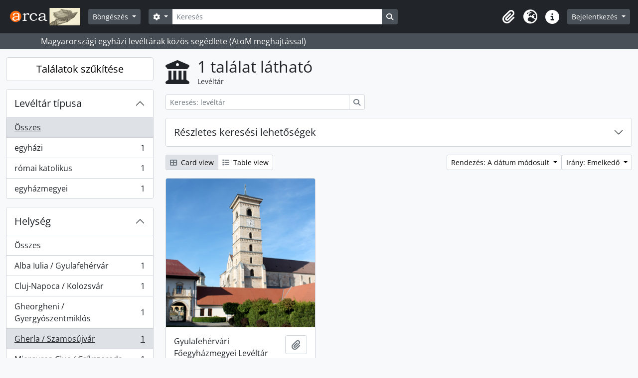

--- FILE ---
content_type: text/html; charset=utf-8
request_url: https://arca.melte.hu/index.php/repository/browse?locality=Gherla+%2F+Szamos%C3%BAjv%C3%A1r&sort=referenceCode&sortDir=asc
body_size: 8297
content:
<!DOCTYPE html>
<html lang="hu" dir="ltr">
  <head>
    <meta charset="utf-8">
    <meta name="viewport" content="width=device-width, initial-scale=1">
    <title>Levéltár browse - Arca : Magyarországi egyházi levéltárak közös segédlete</title>
        <link rel="shortcut icon" href="/favicon.ico">
    <script defer src="/dist/js/vendor.bundle.1697f26639ee588df9ee.js"></script><script defer src="/dist/js/arDominionB5Plugin.bundle.7522e096e2153c557e7c.js"></script><link href="/dist/css/arDominionB5Plugin.bundle.f93253c1b4f1a0e1d6f5.css" rel="stylesheet">
      </head>
  <body class="d-flex flex-column min-vh-100 repository browse show-edit-tooltips">
        <div class="visually-hidden-focusable p-3 border-bottom">
  <a class="btn btn-sm btn-secondary" href="#main-column">
    Skip to main content  </a>
</div>
    



<header id="top-bar" class="navbar navbar-expand-lg navbar-dark bg-dark" role="navigation" aria-label="Main navigation">
  <div class="container-fluid">
          <a class="navbar-brand d-flex flex-wrap flex-lg-nowrap align-items-center py-0 me-0" href="/index.php/" title="Kezdőlap" rel="home">
                  <img alt="AtoM logo" class="d-inline-block my-2 me-3" height="35" src="/plugins/arDominionB5Plugin/images/logo.png" />                      </a>
        <button class="navbar-toggler atom-btn-secondary my-2 me-1 px-1" type="button" data-bs-toggle="collapse" data-bs-target="#navbar-content" aria-controls="navbar-content" aria-expanded="false">
      <i 
        class="fas fa-2x fa-fw fa-bars" 
        data-bs-toggle="tooltip"
        data-bs-placement="bottom"
        title="Toggle navigation"
        aria-hidden="true">
      </i>
      <span class="visually-hidden">Toggle navigation</span>
    </button>
    <div class="collapse navbar-collapse flex-wrap justify-content-end me-1" id="navbar-content">
      <div class="d-flex flex-wrap flex-lg-nowrap flex-grow-1">
        <div class="dropdown my-2 me-3">
  <button class="btn btn-sm atom-btn-secondary dropdown-toggle" type="button" id="browse-menu" data-bs-toggle="dropdown" aria-expanded="false">
    Böngészés  </button>
  <ul class="dropdown-menu mt-2" aria-labelledby="browse-menu">
    <li>
      <h6 class="dropdown-header">
        Böngészés      </h6>
    </li>
                  <li id="node_browseRepositories">
          <a class="dropdown-item" href="/index.php/repository/browse" title="Levéltárak">Levéltárak</a>        </li>
                        <li id="node_browseInformationObjects">
          <a class="dropdown-item" href="/index.php/informationobject/browse" title="Levéltári leírások">Levéltári leírások</a>        </li>
                        <li id="node_browseActors">
          <a class="dropdown-item" href="/index.php/actor/browse" title="Iratképzők">Iratképzők</a>        </li>
                        <li id="node_browseFunctions">
          <a class="dropdown-item" href="/index.php/function/browse" title="Funkciók">Funkciók</a>        </li>
                        <li id="node_browseSubjects">
          <a class="dropdown-item" href="/index.php/taxonomy/index/id/35" title="Témák">Témák</a>        </li>
                        <li id="node_browsePlaces">
          <a class="dropdown-item" href="/index.php/taxonomy/index/id/42" title="Helyek">Helyek</a>        </li>
                        <li id="node_browseDigitalObjects">
          <a class="dropdown-item" href="/index.php/informationobject/browse?view=card&amp;onlyMedia=1&amp;topLod=0" title="Digitális objektumok">Digitális objektumok</a>        </li>
            </ul>
</div>
        <form
  id="search-box"
  class="d-flex flex-grow-1 my-2"
  role="search"
  action="/index.php/informationobject/browse">
  <h2 class="visually-hidden">Keresés</h2>
  <input type="hidden" name="topLod" value="0">
  <input type="hidden" name="sort" value="relevance">
  <div class="input-group flex-nowrap">
    <button
      id="search-box-options"
      class="btn btn-sm atom-btn-secondary dropdown-toggle"
      type="button"
      data-bs-toggle="dropdown"
      data-bs-auto-close="outside"
      aria-expanded="false">
      <i class="fas fa-cog" aria-hidden="true"></i>
      <span class="visually-hidden">Search options</span>
    </button>
    <div class="dropdown-menu mt-2" aria-labelledby="search-box-options">
              <div class="px-3 py-2">
          <div class="form-check">
            <input
              class="form-check-input"
              type="radio"
              name="repos"
              id="search-realm-global"
              checked
              value>
            <label class="form-check-label" for="search-realm-global">
              Keresés a teljes adatbázisban            </label>
          </div>
                            </div>
        <div class="dropdown-divider"></div>
            <a class="dropdown-item" href="/index.php/informationobject/browse?showAdvanced=1&topLod=0">
        Haladó keresés      </a>
    </div>
    <input
      id="search-box-input"
      class="form-control form-control-sm dropdown-toggle"
      type="search"
      name="query"
      autocomplete="off"
      value=""
      placeholder="Keresés"
      data-url="/index.php/search/autocomplete"
      data-bs-toggle="dropdown"
      aria-label="Keresés"
      aria-expanded="false">
    <ul id="search-box-results" class="dropdown-menu mt-2" aria-labelledby="search-box-input"></ul>
    <button class="btn btn-sm atom-btn-secondary" type="submit">
      <i class="fas fa-search" aria-hidden="true"></i>
      <span class="visually-hidden">Search in browse page</span>
    </button>
  </div>
</form>
      </div>
      <div class="d-flex flex-nowrap flex-column flex-lg-row align-items-strech align-items-lg-center">
        <ul class="navbar-nav mx-lg-2">
                    <li class="nav-item dropdown d-flex flex-column">
  <a
    class="nav-link dropdown-toggle d-flex align-items-center p-0"
    href="#"
    id="clipboard-menu"
    role="button"
    data-bs-toggle="dropdown"
    aria-expanded="false"
    data-total-count-label="records added"
    data-alert-close="Bezár"
    data-load-alert-message="There was an error loading the clipboard content."
    data-export-alert-message="The clipboard is empty for this entity type."
    data-export-check-url="/index.php/clipboard/exportCheck"
    data-delete-alert-message="Megjegyzés: az ezen az oldalon ki nem jelölt vágólap elemek el lesznek távolítva a vágólapról, amkor az oldal újratöltődik. Most újra kijelölheti őket vagy újratöltheti az oldalt, hogy végképp eltávolítsa őket. A sorba rendezés vagy nyomtatási előnézet gombok használata szintén az oldal újratöltését eredményezi, tehát minden, ami most nincsen kijelölve, el fog veszni!">
    <i
      class="fas fa-2x fa-fw fa-paperclip px-0 px-lg-2 py-2"
      data-bs-toggle="tooltip"
      data-bs-placement="bottom"
      data-bs-custom-class="d-none d-lg-block"
      title="Vágólap"
      aria-hidden="true">
    </i>
    <span class="d-lg-none mx-1" aria-hidden="true">
      Vágólap    </span>
    <span class="visually-hidden">
      Vágólap    </span>
  </a>
  <ul class="dropdown-menu dropdown-menu-end mb-2" aria-labelledby="clipboard-menu">
    <li>
      <h6 class="dropdown-header">
        Vágólap      </h6>
    </li>
    <li class="text-muted text-nowrap px-3 pb-2">
      <span
        id="counts-block"
        data-information-object-label="Levéltári leírás"
        data-actor-object-label="Közreműködő"
        data-repository-object-label="Levéltár">
      </span>
    </li>
                  <li id="node_clearClipboard">
          <a class="dropdown-item" href="/index.php/" title="Kijelöltek törlése">Kijelöltek törlése</a>        </li>
                        <li id="node_goToClipboard">
          <a class="dropdown-item" href="/index.php/clipboard/view" title="Vágólap tartalma">Vágólap tartalma</a>        </li>
                        <li id="node_loadClipboard">
          <a class="dropdown-item" href="/index.php/clipboard/load" title="Vágólap betöltése">Vágólap betöltése</a>        </li>
                        <li id="node_saveClipboard">
          <a class="dropdown-item" href="/index.php/clipboard/save" title="Vágólap mentése">Vágólap mentése</a>        </li>
            </ul>
</li>
                      <li class="nav-item dropdown d-flex flex-column">
  <a
    class="nav-link dropdown-toggle d-flex align-items-center p-0"
    href="#"
    id="language-menu"
    role="button"
    data-bs-toggle="dropdown"
    aria-expanded="false">
    <i
      class="fas fa-2x fa-fw fa-globe-europe px-0 px-lg-2 py-2"
      data-bs-toggle="tooltip"
      data-bs-placement="bottom"
      data-bs-custom-class="d-none d-lg-block"
      title="Nyelv"
      aria-hidden="true">
    </i>
    <span class="d-lg-none mx-1" aria-hidden="true">
      Nyelv    </span>
    <span class="visually-hidden">
      Nyelv    </span>  
  </a>
  <ul class="dropdown-menu dropdown-menu-end mb-2" aria-labelledby="language-menu">
    <li>
      <h6 class="dropdown-header">
        Nyelv      </h6>
    </li>
          <li>
        <a class="dropdown-item" href="/index.php/repository/browse?sf_culture=en&amp;locality=Gherla+%2F+Szamos%C3%BAjv%C3%A1r&amp;sort=referenceCode&amp;sortDir=asc" title="English">English</a>      </li>
          <li>
        <a class="dropdown-item" href="/index.php/repository/browse?sf_culture=fr&amp;locality=Gherla+%2F+Szamos%C3%BAjv%C3%A1r&amp;sort=referenceCode&amp;sortDir=asc" title="Français">Français</a>      </li>
          <li>
        <a class="dropdown-item" href="/index.php/repository/browse?sf_culture=es&amp;locality=Gherla+%2F+Szamos%C3%BAjv%C3%A1r&amp;sort=referenceCode&amp;sortDir=asc" title="Español">Español</a>      </li>
          <li>
        <a class="dropdown-item" href="/index.php/repository/browse?sf_culture=nl&amp;locality=Gherla+%2F+Szamos%C3%BAjv%C3%A1r&amp;sort=referenceCode&amp;sortDir=asc" title="Nederlands">Nederlands</a>      </li>
          <li>
        <a class="dropdown-item" href="/index.php/repository/browse?sf_culture=pt&amp;locality=Gherla+%2F+Szamos%C3%BAjv%C3%A1r&amp;sort=referenceCode&amp;sortDir=asc" title="Português">Português</a>      </li>
          <li>
        <a class="dropdown-item" href="/index.php/repository/browse?sf_culture=hu&amp;locality=Gherla+%2F+Szamos%C3%BAjv%C3%A1r&amp;sort=referenceCode&amp;sortDir=asc" title="Magyar">Magyar</a>      </li>
      </ul>
</li>
                    <li class="nav-item dropdown d-flex flex-column">
  <a
    class="nav-link dropdown-toggle d-flex align-items-center p-0"
    href="#"
    id="quick-links-menu"
    role="button"
    data-bs-toggle="dropdown"
    aria-expanded="false">
    <i
      class="fas fa-2x fa-fw fa-info-circle px-0 px-lg-2 py-2"
      data-bs-toggle="tooltip"
      data-bs-placement="bottom"
      data-bs-custom-class="d-none d-lg-block"
      title="Gyorshivatkozások"
      aria-hidden="true">
    </i>
    <span class="d-lg-none mx-1" aria-hidden="true">
      Gyorshivatkozások    </span> 
    <span class="visually-hidden">
      Gyorshivatkozások    </span>
  </a>
  <ul class="dropdown-menu dropdown-menu-end mb-2" aria-labelledby="quick-links-menu">
    <li>
      <h6 class="dropdown-header">
        Gyorshivatkozások      </h6>
    </li>
                  <li id="node_home">
          <a class="dropdown-item" href="/index.php/" title="Kezdőlap">Kezdőlap</a>        </li>
                        <li id="node_about">
          <a class="dropdown-item" href="/index.php/about" title="Használati feltételek">Használati feltételek</a>        </li>
                        <li id="node_leirasi_szintek">
          <a class="dropdown-item" href="/index.php/leirasi_szintek" title="A leírási szintekről">A leírási szintekről</a>        </li>
                        <li id="node_importhelp">
          <a class="dropdown-item" href="/index.php/import_segedlet" title="Importálási segédlet">Importálási segédlet</a>        </li>
                        <li id="node_taroloeszkozok">
          <a class="dropdown-item" href="/index.php/taroloeszkozok" title="Tárolóeszközök (dobozok)">Tárolóeszközök (dobozok)</a>        </li>
                        <li id="node_firefox_keresomotor">
          <a class="dropdown-item" href="/index.php/firefox_keresomotor" title="Firefox keresőmotor készítés">Firefox keresőmotor készítés</a>        </li>
                        <li id="node_arca-logo-elhelyezese">
          <a class="dropdown-item" href="/index.php/arca-logo-elhelyezese" title="Arca logo elhelyezése">Arca logo elhelyezése</a>        </li>
                        <li id="node_elektronikus-leveltari-segedletek">
          <a class="dropdown-item" href="/index.php/elektronikus-leveltari-segedletek" title="Elektronikus levéltári segedletek">Elektronikus levéltári segedletek</a>        </li>
                        <li id="node_help">
          <a class="dropdown-item" href="http://docs.accesstomemory.org/" title="Súgó">Súgó</a>        </li>
                                                      <li id="node_privacy">
          <a class="dropdown-item" href="/index.php/privacy" title="Privacy Policy">Privacy Policy</a>        </li>
            </ul>
</li>
        </ul>
              <div class="dropdown my-2">
    <button class="btn btn-sm atom-btn-secondary dropdown-toggle" type="button" id="user-menu" data-bs-toggle="dropdown" data-bs-auto-close="outside" aria-expanded="false">
      Bejelentkezés    </button>
    <div class="dropdown-menu dropdown-menu-lg-end mt-2" aria-labelledby="user-menu">
      <div>
        <h6 class="dropdown-header">
          Van hozzáférése?        </h6>
      </div>
      <form class="mx-3 my-2" action="/index.php/user/login" method="post">        <input type="hidden" name="_csrf_token" value="738257562190fe3c374131cdb1f26fe9" id="csrf_token" /><input type="hidden" name="next" value="https://arca.melte.hu/index.php/repository/browse?locality=Gherla+%2F+Szamos%C3%BAjv%C3%A1r&amp;sort=referenceCode&amp;sortDir=asc" id="next" />        <div class="mb-3"><label class="form-label" for="email">Email<span aria-hidden="true" class="text-primary ms-1"><strong>*</strong></span><span class="visually-hidden">This field is required.</span></label><input type="text" name="email" class="form-control-sm form-control" id="email" /></div>        <div class="mb-3"><label class="form-label" for="password">Jelszó<span aria-hidden="true" class="text-primary ms-1"><strong>*</strong></span><span class="visually-hidden">This field is required.</span></label><input type="password" name="password" class="form-control-sm form-control" autocomplete="off" id="password" /></div>        <button class="btn btn-sm atom-btn-secondary" type="submit">
          Bejelentkezés        </button>
      </form>
    </div>
  </div>
      </div>
    </div>
  </div>
</header>

  <div class="bg-secondary text-white">
    <div class="container-xl py-1">
      Magyarországi egyházi levéltárak közös segédlete (AtoM meghajtással)    </div>
  </div>
    
<div id="wrapper" class="container-xxl pt-3 flex-grow-1">
            <div class="row">
    <div id="sidebar" class="col-md-3">
      
  <h2 class="d-grid">
    <button
      class="btn btn-lg atom-btn-white collapsed text-wrap"
      type="button"
      data-bs-toggle="collapse"
      data-bs-target="#collapse-aggregations"
      aria-expanded="false"
      aria-controls="collapse-aggregations">
      Találatok szűkítése    </button>
  </h2>

  <div class="collapse" id="collapse-aggregations">

      
    

<div class="accordion mb-3">
  <div class="accordion-item aggregation">
    <h2 class="accordion-header" id="heading-types">
      <button
        class="accordion-button collapsed"
        type="button"
        data-bs-toggle="collapse"
        data-bs-target="#collapse-types"
        aria-expanded="false"
        aria-controls="collapse-types">
        Levéltár típusa      </button>
    </h2>
    <div
      id="collapse-types"
      class="accordion-collapse collapse list-group list-group-flush"
      aria-labelledby="heading-types">
      
              <a class="list-group-item list-group-item-action d-flex justify-content-between align-items-center active text-decoration-underline" href="/index.php/repository/browse?locality=Gherla+%2F+Szamos%C3%BAjv%C3%A1r&amp;sort=referenceCode&amp;sortDir=asc" title="Összes">Összes</a>          
              
        <a class="list-group-item list-group-item-action d-flex justify-content-between align-items-center text-break" href="/index.php/repository/browse?types=245&amp;locality=Gherla+%2F+Szamos%C3%BAjv%C3%A1r&amp;sort=referenceCode&amp;sortDir=asc" title="egyházi, 1 eredmények1">egyházi<span class="visually-hidden">, 1 eredmények</span><span aria-hidden="true" class="ms-3 text-nowrap">1</span></a>              
        <a class="list-group-item list-group-item-action d-flex justify-content-between align-items-center text-break" href="/index.php/repository/browse?types=435&amp;locality=Gherla+%2F+Szamos%C3%BAjv%C3%A1r&amp;sort=referenceCode&amp;sortDir=asc" title="római katolikus, 1 eredmények1">római katolikus<span class="visually-hidden">, 1 eredmények</span><span aria-hidden="true" class="ms-3 text-nowrap">1</span></a>              
        <a class="list-group-item list-group-item-action d-flex justify-content-between align-items-center text-break" href="/index.php/repository/browse?types=444&amp;locality=Gherla+%2F+Szamos%C3%BAjv%C3%A1r&amp;sort=referenceCode&amp;sortDir=asc" title="egyházmegyei, 1 eredmények1">egyházmegyei<span class="visually-hidden">, 1 eredmények</span><span aria-hidden="true" class="ms-3 text-nowrap">1</span></a>          </div>
  </div>
</div>

      
      
    

<div class="accordion mb-3">
  <div class="accordion-item aggregation">
    <h2 class="accordion-header" id="heading-locality">
      <button
        class="accordion-button"
        type="button"
        data-bs-toggle="collapse"
        data-bs-target="#collapse-locality"
        aria-expanded="true"
        aria-controls="collapse-locality">
        Helység      </button>
    </h2>
    <div
      id="collapse-locality"
      class="accordion-collapse collapse show list-group list-group-flush"
      aria-labelledby="heading-locality">
      
              <a class="list-group-item list-group-item-action d-flex justify-content-between align-items-center" href="/index.php/repository/browse?sort=referenceCode&amp;sortDir=asc" title="Összes">Összes</a>          
              
        <a class="list-group-item list-group-item-action d-flex justify-content-between align-items-center text-break" href="/index.php/repository/browse?locality=Alba+Iulia+%2F+Gyulafeh%C3%A9rv%C3%A1r&amp;sort=referenceCode&amp;sortDir=asc" title="Alba Iulia / Gyulafehérvár, 1 eredmények1">Alba Iulia / Gyulafehérvár<span class="visually-hidden">, 1 eredmények</span><span aria-hidden="true" class="ms-3 text-nowrap">1</span></a>              
        <a class="list-group-item list-group-item-action d-flex justify-content-between align-items-center text-break" href="/index.php/repository/browse?locality=Cluj-Napoca+%2F+Kolozsv%C3%A1r&amp;sort=referenceCode&amp;sortDir=asc" title="Cluj-Napoca / Kolozsvár, 1 eredmények1">Cluj-Napoca / Kolozsvár<span class="visually-hidden">, 1 eredmények</span><span aria-hidden="true" class="ms-3 text-nowrap">1</span></a>              
        <a class="list-group-item list-group-item-action d-flex justify-content-between align-items-center text-break" href="/index.php/repository/browse?locality=Gheorgheni+%2F+Gyergy%C3%B3szentmikl%C3%B3s&amp;sort=referenceCode&amp;sortDir=asc" title="Gheorgheni / Gyergyószentmiklós, 1 eredmények1">Gheorgheni / Gyergyószentmiklós<span class="visually-hidden">, 1 eredmények</span><span aria-hidden="true" class="ms-3 text-nowrap">1</span></a>              
        <a class="list-group-item list-group-item-action d-flex justify-content-between align-items-center text-break active text-decoration-underline" href="/index.php/repository/browse?locality=Gherla+%2F+Szamos%C3%BAjv%C3%A1r&amp;sort=referenceCode&amp;sortDir=asc" title="Gherla / Szamosújvár, 1 eredmények1">Gherla / Szamosújvár<span class="visually-hidden">, 1 eredmények</span><span aria-hidden="true" class="ms-3 text-nowrap">1</span></a>              
        <a class="list-group-item list-group-item-action d-flex justify-content-between align-items-center text-break" href="/index.php/repository/browse?locality=Miercurea+Ciuc+%2F+Cs%C3%ADkszereda&amp;sort=referenceCode&amp;sortDir=asc" title="Miercurea Ciuc / Csíkszereda, 1 eredmények1">Miercurea Ciuc / Csíkszereda<span class="visually-hidden">, 1 eredmények</span><span aria-hidden="true" class="ms-3 text-nowrap">1</span></a>              
        <a class="list-group-item list-group-item-action d-flex justify-content-between align-items-center text-break" href="/index.php/repository/browse?locality=Odorheiu+Secuiesc+%2F+Sz%C3%A9kelyudvarhely&amp;sort=referenceCode&amp;sortDir=asc" title="Odorheiu Secuiesc / Székelyudvarhely, 1 eredmények1">Odorheiu Secuiesc / Székelyudvarhely<span class="visually-hidden">, 1 eredmények</span><span aria-hidden="true" class="ms-3 text-nowrap">1</span></a>              
        <a class="list-group-item list-group-item-action d-flex justify-content-between align-items-center text-break" href="/index.php/repository/browse?locality=Sf%C3%A2ntu+Gheorghe+%2F+Sepsiszentgy%C3%B6rgy&amp;sort=referenceCode&amp;sortDir=asc" title="Sfântu Gheorghe / Sepsiszentgyörgy, 1 eredmények1">Sfântu Gheorghe / Sepsiszentgyörgy<span class="visually-hidden">, 1 eredmények</span><span aria-hidden="true" class="ms-3 text-nowrap">1</span></a>              
        <a class="list-group-item list-group-item-action d-flex justify-content-between align-items-center text-break" href="/index.php/repository/browse?locality=T%C3%A2rgu+Mures+%2F+Marosv%C3%A1s%C3%A1rhely&amp;sort=referenceCode&amp;sortDir=asc" title="Târgu Mures / Marosvásárhely, 1 eredmények1">Târgu Mures / Marosvásárhely<span class="visually-hidden">, 1 eredmények</span><span aria-hidden="true" class="ms-3 text-nowrap">1</span></a>          </div>
  </div>
</div>

      
  </div>

    </div>
    <div id="main-column" role="main" class="col-md-9">
        <div class="multiline-header d-flex align-items-center mb-3">
    <i class="fas fa-3x fa-university me-3" aria-hidden="true"></i>
    <div class="d-flex flex-column">
      <h1 class="mb-0" aria-describedby="heading-label">
        1 találat látható      </h1>
      <span class="small" id="heading-label">
        Levéltár      </span>
    </div>
  </div>
        <div class="d-inline-block mb-3">
    <form
  id="inline-search"
  method="get"
  action="/index.php/repository/browse"
  role="search"
  aria-label="Levéltár">

  
  <div class="input-group flex-nowrap">
    
    <input
      class="form-control form-control-sm"
      type="search"
      name="subquery"
      value=""
      placeholder="Keresés: levéltár"
      aria-label="Keresés: levéltár">

    
    <button class="btn btn-sm atom-btn-white" type="submit">
      <i class="fas fa-search" aria-hidden="true"></i>
      <span class="visually-hidden">Keresés</span>
    </button>
  </div>

</form>
  </div>

  <div class="accordion mb-3" role="search">
    <div class="accordion-item">
      <h2 class="accordion-header" id="heading-adv-search">
        <button class="accordion-button collapsed" type="button" data-bs-toggle="collapse" data-bs-target="#collapse-adv-search" aria-expanded="false" aria-controls="collapse-adv-search">
          Részletes keresési lehetőségek        </button>
      </h2>
      <div id="collapse-adv-search" class="accordion-collapse collapse" aria-labelledby="heading-adv-search">
        <div class="accordion-body">
          <form method="get">

      <input type="hidden" name="locality" value="Gherla / Szamosújvár"/>
      <input type="hidden" name="sort" value="referenceCode"/>
  
  <div class="row mb-4">

    <div class="col-md-4">
      <label class="form-label" for="thematicAreas">Témakörök adatcsoport</label>
      <select class="form-select" name="thematicAreas" id="thematicAreas">
        <option selected="selected"></option>
                  <option value="348">
            Környezet          </option>
                  <option value="349">
            Család / Családi élet          </option>
                  <option value="351">
            Földrajz          </option>
                  <option value="360">
            Kikapcsolódás / Pihenés / Sport          </option>
                  <option value="363">
            Társadalmi szervezetek és tevékenységek          </option>
                  <option value="364">
            Szállítás          </option>
                  <option value="344">
            Mezőgazdaság          </option>
                  <option value="355">
            Orvostan és Egészség          </option>
                  <option value="356">
            hadi          </option>
                  <option value="343">
            őslakosok          </option>
                  <option value="345">
            Művészetek és kultúra          </option>
                  <option value="358">
            Politika és Közigazgatás          </option>
                  <option value="361">
            Vallás          </option>
                  <option value="362">
            Tudomány és Technológia          </option>
                  <option value="365">
            Utazás és Felfedezés          </option>
                  <option value="346">
            Kommunikáció          </option>
                  <option value="347">
            Oktatás          </option>
                  <option value="350">
            Leszármazási          </option>
                  <option value="352">
            Ipar, Kézművesség és Kereskedelem          </option>
                  <option value="353">
            Labor          </option>
                  <option value="354">
            Jog és igazságszolgáltatás          </option>
                  <option value="357">
            Természeti források          </option>
                  <option value="359">
            Populációk          </option>
                  <option value="4952">
            családkutatás, családfakutatás, családfa*, plébánia*, anyaegyház*          </option>
              </select>
    </div>

    <div class="col-md-4">
      <label class="form-label" for="types">Levéltár típusa</label>
      <select class="form-select" name="types" id="types">
        <option selected="selected"></option>
                  <option value="245">
            egyházi          </option>
                  <option value="251">
            hadi          </option>
                  <option value="435">
            római katolikus          </option>
                  <option value="436">
            görögkatolikus          </option>
                  <option value="437">
            református          </option>
                  <option value="438">
            ortodox          </option>
                  <option value="441">
            zsidó          </option>
                  <option value="444">
            egyházmegyei          </option>
                  <option value="34436">
            fióklevéltár          </option>
                  <option value="243">
            tartományi          </option>
                  <option value="247">
            városi          </option>
                  <option value="433">
            evangélikus          </option>
                  <option value="439">
            unitárius          </option>
                  <option value="446">
            egyházközségi / gyülekezeti          </option>
                  <option value="43948">
            örmény katolikus          </option>
                  <option value="241">
            nemzeti          </option>
                  <option value="246">
            egyetemi          </option>
                  <option value="248">
            őslakos          </option>
                  <option value="249">
            oktatási          </option>
                  <option value="252">
            magán          </option>
                  <option value="447">
            szerzetesi          </option>
                  <option value="240">
            nemzetközi          </option>
                  <option value="242">
            regionális          </option>
                  <option value="244">
            közösségi          </option>
                  <option value="250">
            orvosi          </option>
                  <option value="440">
            baptista          </option>
                  <option value="442">
            nyilvános magánlevéltár          </option>
                  <option value="445">
            egyházkerületi          </option>
                  <option value="448">
            országos          </option>
                  <option value="530">
            alapítványi          </option>
                  <option value="34372">
            gyűjtőlevéltár          </option>
              </select>
    </div>

    <div class="col-md-4">
      <label class="form-label" for="regions">Régió</label>
      <select class="form-select" name="regions" id="regions">
        <option selected="selected"></option>
                                                            <option value="Hajdú-Bihar">Hajdú-Bihar</option>
                                                              <option value="Vas">Vas</option>
                                                                                                                                                  <option value="Szabolcs-Szatmár-Bereg">Szabolcs-Szatmár-Bereg</option>
                                                              <option value="Békés">Békés</option>
                                                              <option value="Pest">Pest</option>
                                                                                                                                                                                                          <option value="Veszprém">Veszprém</option>
                                                              <option value="Heves">Heves</option>
                                                              <option value="Bács-Kiskun">Bács-Kiskun</option>
                                                                                                                                                  <option value="Baranya">Baranya</option>
                                                                                                                                                                                                                                      <option value="Győr-Sopron-Moson">Győr-Sopron-Moson</option>
                                                                                          <option value="Győr-Moson-Sopron">Győr-Moson-Sopron</option>
                                                                                                                                                  <option value="Borsod-Abaúj-Zemplén">Borsod-Abaúj-Zemplén</option>
                                                              <option value="Csongrád">Csongrád</option>
                                                                                                                                                                                                                                                                                                                                                      <option value="Fejér">Fejér</option>
                                                                                          <option value="Alba">Alba</option>
                                                                                                                                                                              <option value="Budapest">Budapest</option>
                        </select>
    </div>

  </div>

  <ul class="actions mb-1 nav gap-2 justify-content-center">
    <li><input type="submit" class="btn atom-btn-outline-light" value="Szűrők beállítása"></li>
  </ul>

</form>
        </div>
      </div>
    </div>
  </div>

  <div class="d-flex flex-wrap gap-2 mb-3">
    <div class="btn-group btn-group-sm" role="group" aria-label="View options">
  <a
    class="btn atom-btn-white text-wrap active"
    aria-current="page"    href="/index.php/repository/browse?view=card&locality=Gherla+%2F+Szamos%C3%BAjv%C3%A1r&sort=referenceCode&sortDir=asc">
    <i class="fas fa-th-large me-1" aria-hidden="true"></i>
    Card view  </a>
  <a
    class="btn atom-btn-white text-wrap"
        href="/index.php/repository/browse?view=table&locality=Gherla+%2F+Szamos%C3%BAjv%C3%A1r&sort=referenceCode&sortDir=asc">
    <i class="fas fa-list me-1" aria-hidden="true"></i>
    Table view  </a>
</div>

    <div class="d-flex flex-wrap gap-2 ms-auto">
      
<div class="dropdown d-inline-block">
  <button class="btn btn-sm atom-btn-white dropdown-toggle text-wrap" type="button" id="sort-button" data-bs-toggle="dropdown" aria-expanded="false">
    Rendezés: A dátum módosult  </button>
  <ul class="dropdown-menu dropdown-menu-end mt-2" aria-labelledby="sort-button">
          <li>
        <a
          href="/index.php/repository/browse?sort=lastUpdated&locality=Gherla+%2F+Szamos%C3%BAjv%C3%A1r&sortDir=asc"
          class="dropdown-item active">
          A dátum módosult        </a>
      </li>
          <li>
        <a
          href="/index.php/repository/browse?sort=alphabetic&locality=Gherla+%2F+Szamos%C3%BAjv%C3%A1r&sortDir=asc"
          class="dropdown-item">
          Név        </a>
      </li>
          <li>
        <a
          href="/index.php/repository/browse?sort=identifier&locality=Gherla+%2F+Szamos%C3%BAjv%C3%A1r&sortDir=asc"
          class="dropdown-item">
          Jelzet        </a>
      </li>
      </ul>
</div>


<div class="dropdown d-inline-block">
  <button class="btn btn-sm atom-btn-white dropdown-toggle text-wrap" type="button" id="sortDir-button" data-bs-toggle="dropdown" aria-expanded="false">
    Irány: Emelkedő  </button>
  <ul class="dropdown-menu dropdown-menu-end mt-2" aria-labelledby="sortDir-button">
          <li>
        <a
          href="/index.php/repository/browse?sortDir=asc&locality=Gherla+%2F+Szamos%C3%BAjv%C3%A1r&sort=referenceCode"
          class="dropdown-item active">
          Emelkedő        </a>
      </li>
          <li>
        <a
          href="/index.php/repository/browse?sortDir=desc&locality=Gherla+%2F+Szamos%C3%BAjv%C3%A1r&sort=referenceCode"
          class="dropdown-item">
          Ereszkedő        </a>
      </li>
      </ul>
</div>
    </div>
  </div>
            <div class="row g-3 mb-3 masonry">
          
    <div class="col-sm-6 col-lg-4 masonry-item">
      <div class="card">
                  <a href="/index.php/gyulafehervari-foegyhazmegyei-leveltar">
            <img alt="Gyulafehérvári Főegyházmegyei Levéltár" class="card-img-top" src="/uploads/r/gyulafehervari-foegyhazmegyei-leveltar/conf/logo.png" />          </a>
        
        <div class="card-body">
          <div class="card-text d-flex align-items-start gap-2">
            <span>Gyulafehérvári Főegyházmegyei Levéltár</span>
            <button
  class="btn atom-btn-white ms-auto active-primary clipboard"
  data-clipboard-slug="gyulafehervari-foegyhazmegyei-leveltar"
  data-clipboard-type="repository"
  data-tooltip="true"  data-title="Hozzáadás a vágólaphoz"
  data-alt-title="Törlés a vágólapról">
  <i class="fas fa-lg fa-paperclip" aria-hidden="true"></i>
  <span class="visually-hidden">
    Hozzáadás a vágólaphoz  </span>
</button>
          </div>
        </div>
      </div>
    </div>
  
</div>
              </div>
  </div>
</div>

        <footer>

  
  
  <div id="print-date">
    2026-01-22 kinyomtatva.  </div>

  <div id="js-i18n">
    <div id="read-more-less-links"
      data-read-more-text="Read more" 
      data-read-less-text="Read less">
    </div>
  </div>

</footer>

  <script nonce=d97887fd2f12f2b63ee39f936d69b390 async src="https://www.googletagmanager.com/gtag/js?id=G-J9B4EKMZEQ"></script>
  <script nonce=d97887fd2f12f2b63ee39f936d69b390>
    window.dataLayer = window.dataLayer || [];
    function gtag(){dataLayer.push(arguments);}
    gtag('js', new Date());
        gtag('config', 'G-J9B4EKMZEQ');
  </script>
  </body>
</html>
